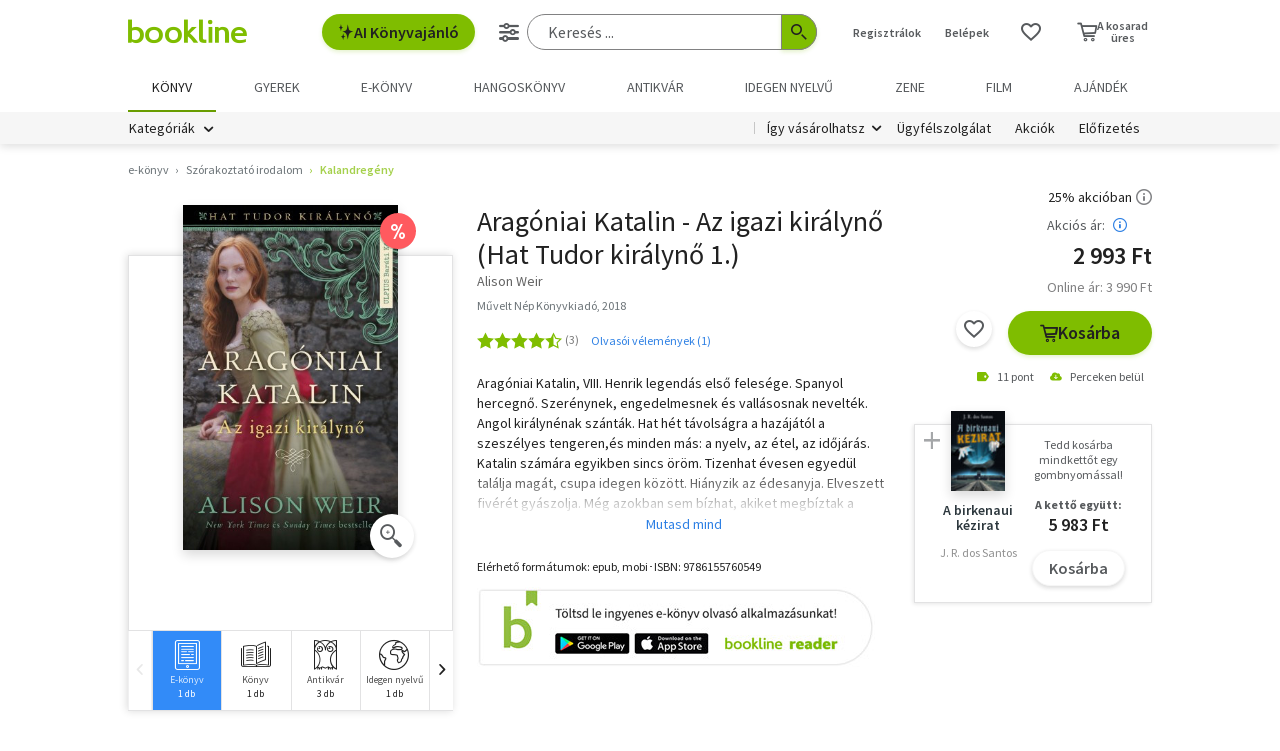

--- FILE ---
content_type: text/html; charset=utf-8
request_url: https://www.google.com/recaptcha/api2/aframe
body_size: -87
content:
<!DOCTYPE HTML><html><head><meta http-equiv="content-type" content="text/html; charset=UTF-8"></head><body><script nonce="Vpsc7ReL911v1HoP7H1dJQ">/** Anti-fraud and anti-abuse applications only. See google.com/recaptcha */ try{var clients={'sodar':'https://pagead2.googlesyndication.com/pagead/sodar?'};window.addEventListener("message",function(a){try{if(a.source===window.parent){var b=JSON.parse(a.data);var c=clients[b['id']];if(c){var d=document.createElement('img');d.src=c+b['params']+'&rc='+(localStorage.getItem("rc::a")?sessionStorage.getItem("rc::b"):"");window.document.body.appendChild(d);sessionStorage.setItem("rc::e",parseInt(sessionStorage.getItem("rc::e")||0)+1);localStorage.setItem("rc::h",'1769650884923');}}}catch(b){}});window.parent.postMessage("_grecaptcha_ready", "*");}catch(b){}</script></body></html>

--- FILE ---
content_type: application/javascript
request_url: https://marvin.bline.hu/assets/d/js/compiled.js?v=1769524358371
body_size: 22450
content:
function goToToplist() {
  const year = document.getElementById('toplistYear').value;
  const month = document.getElementById('toplistMonth').value;
  const url = `/sortlist/toplist!form.action?toplistYear=${year}&toplistMonth=${month}`;
  window.open(url, '_blank');
}

// "Melyik kívánságlistádra teszed?" részben kattint egy kívánságlistára
$(document.body).on("change", "#mywishlist-dropdown .js-productshelf-option", function() {
    let modal = $('#mywishlist-dropdown');
	let shelfId = $(this).data('shelf');
	let url = modal.data('setlist-url') + "&listId=" + shelfId;

	url += "&add=" + (this.checked ? "true" : "false");
    
	ajax(url, this);
});

// Mentés gombra kattint
$(document.body).on("click", "#mywishlist-dropdown .js-productshelf-save", function() {
    let modal = $('#mywishlist-dropdown');
	let shelfName = $('#newwishlist').val();
	let url = modal.data('setlist-url');

	// Ad meg új lista nevet	
	const inputVal = $('#newwishlist').val(); 
  	const hasText = inputVal.length > 0;
	if (hasText) {
		url += "&listName=" + shelfName + "&add=true";
	}
	
	// Consent-et engedélyezi
	let consentIsChecked = $(".js-productshelf-consent-checkbox").is(":checked");
	if (consentIsChecked) {
		url += "&subscribeProductshelfNewsletter=true";
	}

	ajax(url, this);
});

// "Új kívánságlista" gombra kattintás 
$(document.body).on("click", "#mywishlist-dropdown .js-productshelf-newlist-button", function() {
	$('.js-productshelf-newlist-button-container').hide();
	$('.js-productshelf-newlist-input-container').show();
	
	updateAddToShelfModal();
});

// Consent checkbox-ra kattintás
$(document.body).on("click", "#mywishlist-dropdown .js-productshelf-consent-checkbox", function() {
	updateAddToShelfModal();
});

function updateAddToShelfModal() {
	let inputContainerIsVisible = $(".js-productshelf-newlist-input-container").is(":visible");
	let consentIsChecked = $(".js-productshelf-consent-checkbox").is(":checked");

	if (inputContainerIsVisible || consentIsChecked) {
		$('.js-productshelf-save-button-container').show();
	} else {
		$('.js-productshelf-save-button-container').hide();
	}
	
	if (consentIsChecked) {
		$('.js-productshelf-consent-legal').show();
	} else {
		$('.js-productshelf-consent-legal').hide();
	}
}


$(function(){
	$("#failedorder input[type='radio']").change(function() {
		enableComponent("#failedorder-submit-button");
		$("#modifyEmailInputBox").prop('disabled', ($(this).val() != 'modifyEmail'));
	});
});


function regenerateLevel2Options(level1Id) {
    var level2 = $('.js-level2');
        
    level2.find('option').not(':first').remove();
    for (var l1 in levels) {
        var l1o = levels[l1];
        
        if (l1o.id === level1Id) {
            for (var l2 in l1o.children) {
                var l2o = l1o.children[l2];
                level2.append($('<option/>', { value : l2o.id }).text(l2o.name));
            }
            
            break;
        }
    }
}

function regenerateLevelsPlacelist(addTypeFilters) {
    var container = $('.js-level-container');
    var level2 = $('.js-level2');
    var level2Id = level2.val();
    var deliveryMode = container.data('deliveryMode');
    
    var selectedDeliveryMode = container.find('input[type=radio]:checked');
    if (selectedDeliveryMode.length > 0) {
        deliveryMode = selectedDeliveryMode.val();
    }

    var url = container.data('url') + "?deliveryCategory=" + container.data('category') +
        "&deliverySubCategory=" + level2Id +
        "&order=" + container.data('order') +
        "&deliveryMode=" + deliveryMode;
        
    if (addTypeFilters) {
        url +=
            "&typeFoxpost=" + $('#type_foxpost').prop('checked') +
            "&typeShop=" + $('#type_shop').prop('checked') +
            "&typePost=" + $('#type_post').prop('checked');
    }

    ajax(url);
}


$(document.body).on("click", ".js-share", function(e) {
    FB.ui({
        method: 'share',
        href: $(this).data('href')
    }, function(response){});
});


$(document.body).on("change", ".js-visitorstat-container select", function() {
	var array = JSON.parse($(this).find(':selected').attr('data'));
	var container = $(this).closest('.js-visitorstat-container');
	var diagram = container.find('.js-visitorstat-diagram');
	var startHour = container.data('starthour');
	
	for (var i=0; i<array.length; i++) {
		diagram.find('div[data-hour="' + (startHour + i) + '"]').attr('data-visitors', array[i]);
	}
});


$('html').find('#giftcart').change(function() {
   if (this.checked) {
       giftPostCardDesignChanged();
   } 
});

$('html').find('.js-giftcard-design').change(function() {
    giftPostCardDesignChanged();

    $('div.c-custom-postcard__step span.o-form-elem__error').hide();
    
    $('.js-custom-postcard-step-1').removeClass('is-active');
    $('.js-custom-postcard-step-2').addClass('is-active');
    $('.js-custom-postcard-step-2').removeClass('is-inactive');
    $('.js-custom-postcard-preview').removeClass('is-inactive');
});

$('html').find('#giftFirstName').change(function() {
    giftPostCardDesignChanged();
});

$('html').find('#giftcard-message').change(function() {
    updateMessageStates();
});

/*
$('html').find('#giftcard-message').focusout(function() {
   regenerateGiftCardPreview();
});
*/

$('html').find('#giftcard-ready-button').click(function() {
	var that = $(this);
    var messageInput = $('#giftcard-message');
    var scrollToSelector;
    var hasError = false;

    if (!$('.js-want-postcard').prop('checked')) {
        $('.js-want-postcard-error').show();
        scrollToSelector = '#kepeslap-container';
        hasError = true;
    } else {
        $('.js-want-postcard-error').hide();
    }
    
    if (!$("input[name='design']:checked").val()) {
        $('div.c-custom-postcard__step span.o-form-elem__error').show();
        scrollToSelector = '#kepeslap-container';
        hasError = true;
    } else {
        $('div.c-custom-postcard__step span.o-form-elem__error').hide();
    }
    
    if (messageInput.data('error') !== '') {
        popover('#giftcard-ready-button', messageInput.data('error'))
        hasError = true;
    }
    
    if (hasError) {
        if (scrollToSelector) {
            scrollTo(scrollToSelector);
        }
        
        return false;
    }

	$.ajax({
		url: that.data('url'),
		data: $('#cartformNORMAL').serialize(),
		dataType: 'json',
		beforeSend: function() {
			$('body').css('cursor', 'wait'); 
		},
		complete: function() {
			$('body').css('cursor', 'default');
		},
		success: function(data) {
			var button = that.find(':submit');
			processAjaxMessage(data, button);
		},
		error: function(data, textStatus, errorThrown) {
			console.log('error: ' + textStatus + ", " + errorThrown);
		},
		method: 'POST'
	});
    return false;
});

$(document).on('click', '.js-orderbutton', function(e) {
    let button = $(this);
    
    if (button.prop('disabled')) {
		e.preventDefault();
		
    	let message = button.data('message');
    	
    	if (!message) {
    		message = 'A folytatáshoz véglegesítsd a képeslapot a ' + $('#giftcard-ready-button').html() + ' gombbal!';
    	}

        popover('.js-orderbutton', message);
    }
});

function updateMessageStates() {
    var messageInput = $('#giftcard-message');
    
    var isMessageNotEmpty = messageInput.val().trim() !== "";
    var isMessageValid = isMessageNotEmpty && messageInput.data('error') === '';

    if (isMessageNotEmpty && isMessageValid) {
        enableComponent("#giftcard-ready-button");
    } else {
        disableComponent("#giftcard-ready-button");
    }

    if (isMessageNotEmpty && !isMessageValid) {
        $('.js-postcard-message-error').html(messageInput.data('error'));
        $('.js-postcard-message-error').show();
    } else {
        $('.js-postcard-message-error').hide();
    }
}

function giftPostCardDesignChanged() {
    var cb = $('.js-giftcard-design:checked');
    
    // Kép cseréje
    $('.js-giftcard-front').attr('src', cb.data('full'));
    
    // Template cseréje
    var template = cb.data('template');
    
    if (template) {
        var firstName = $('#cartformNORMAL').data('firstname');
        var giftFirstName = $('#giftFirstName').val();
        
        if (firstName !== '') {
            template = template.replace('Jó olvasást kívánok!', 'Jó olvasást kívánok,\n' + firstName);
            template = template.replace('Jó olvasást!', 'Jó olvasást,\n' + firstName);
        }
    
        if (giftFirstName !== '') {
            template = template.replace('Szia!', 'Kedves ' + giftFirstName + '!');
        }
    
        $('#giftcard-message').val(template);
    }
 
    var price = cb.data('price');
    if(price){
        var giftPostcardPriceFree = document.getElementById("giftPostcardPriceFree");
        var giftPostcardPrice = document.getElementById("giftPostcardPrice");
        
        if(price != "free") {
            giftPostcardPriceFree.style.display = "none";
            giftPostcardPrice.style.display = "block";
            
            $('#giftPostcardPrice').text(price+' Ft');
        } else {
            giftPostcardPriceFree.style.display = "block";
            giftPostcardPrice.style.display = "none";
        }
    }

    if (template || $('#the-canvas').val() === "") {
        // PDF előnézet generálása
        regenerateGiftCardPreview();
    }
}

function regenerateGiftCardPreview() {
    var messageInput = $('#giftcard-message');
    var message = messageInput.val();
    var url = '/postcard/giftPostCard!previewBack.action?message=' + encodeURI(message);
	if (message) {
	    var xhr = new XMLHttpRequest();
	    xhr.open('GET', url, true);
	    xhr.responseType = 'arraybuffer';
	    
	    xhr.onload = function(e) {
	      if (this.status == 200) {
	        messageInput.data('error', decodeURIComponent(this.getResponseHeader("pdf-error")).replace( /\+/g, ' ' ));
	        updateMessageStates();
	        
	        var pdfjsLib = window['pdfjs-dist/build/pdf'];
	
	        var loadingTask = pdfjsLib.getDocument({data: this.response});
	        loadingTask.promise.then(function(pdf) {
	          // Fetch the first page
	          var pageNumber = 1;
	          pdf.getPage(pageNumber).then(function(page) {
	            var scale = 1;
	            var viewport = page.getViewport({scale: scale});
	
	            // Render thumbnail and gallery
	            renderPdfTo(page, viewport, 'the-canvas');
	            renderPdfTo(page, viewport, 'the-canvas-gallery');
	          });
	        }, function (reason) {
	          // PDF loading error
	          console.error(reason);
	        });
	      }
	    };
	
	    xhr.send();
	}
}

function renderPdfTo(page, viewport, id) {
    var canvas = document.getElementById(id);
    if (canvas) {
	    var context = canvas.getContext('2d');
	    canvas.height = viewport.height;
	    canvas.width = viewport.width;
	
	    // Render PDF page into canvas context
	    var renderContext = {
	      canvasContext: context,
	      viewport: viewport
	    };
	    var renderTask = page.render(renderContext);
	    renderTask.promise.then(function () {
	      console.log('Page rendered');
	    });
    }
}

function setOrderButtonEnabled(enabled) {
    if (enabled) {
        enableComponent(".js-orderbutton");
    } else {
        disableComponent(".js-orderbutton");
    }
}

$(document).on('input', '#couponInputId', function() {
    let value = $(this).val().trim();
    
    if (value.length > 0) {
		enableComponent('#couponform button[type="submit"]');
    } else {
		disableComponent('#couponform button[type="submit"]');
    }
});

function setCouponText(text) {
	$('#couponform input[name=coupon]').val(text).trigger('input');
}

$("html").on("click", "#c-subscribe #acceptPrivacyPolicy", function() {
	updateFeliratkozomSubmitBtn();
});

$("html").on("click", ".newsletters", function() {
	updateFeliratkozomSubmitBtn();
});

$("html").on("click", "#newsletterBookline", function() {
	updateFeliratkozomSubmitBtn();
	console.log('bookline hírlevél: '+$('#newsletterBookline').is(":checked"));
});

$("html").on("click", "#newsletterAntique", function() {
	updateFeliratkozomSubmitBtn();
	console.log('antikvár hírlevél: '+$('#newsletterAntique').is(":checked"));
});

$("html").on("click", "#newsletterAll", function() {
	
	if(this.checked) {
		$("#newsletterBookline").prop("checked", true);
		$("#newsletterAntique").prop("checked", true);
	} else {
		$("#newsletterBookline").prop("checked", false);
		$("#newsletterAntique").prop("checked", false);
	}
	
	updateFeliratkozomSubmitBtn();
	console.log('összes hírlevél: '+$('#newsletterAll').is(":checked"));
});

function updateFeliratkozomSubmitBtn() {
	let privacyIsOk = $("#c-subscribe #acceptPrivacyPolicy").is(":checked");
	
	if (privacyIsOk && ($('#newsletterAntique').is(":checked") || $('#newsletterBookline').is(":checked")) ) {
		enableComponent("#feliratkozomSubmitBtn");
	} else {
		disableComponent("#feliratkozomSubmitBtn");
	}
}


function reviewReported(id) {
	$('#review-' + id + '-report span').text('Jelentve');
}


$(document).on('change', '#enableForeign', function() {
    if ($(this).is(':checked')) {
        $('#language').prop('disabled', false);
    } else {
        $('#language').prop('disabled', 'disabled');
    }
    
    submitForm(this);
});

function closeAszfChangedModal() {
    closeModal('aszfChangedModal')
}

$('html').on('click', '.js-read-aszf', function (e) {
    ajax('/user/policy.action?policy=ASZF&action=READ');
    return true;
});

$( document ).ready(function() {
	$("input[name='giftcards[0].giftCardId']").inputmask({"mask": "9999999999"});
	$("input[name='giftcards[0].giftCardCode']").inputmask({"mask": "****-****-****-****"});
});

function leftGiftCardId(x, index, event) {
	if (event && event.ctrlKey) {
	    return;
	}
 	
	let gcIdName = x.name;
 	let gcCodeName = gcIdName.replace("giftCardId", "giftCardCode");
 	let gcBalanceName = gcIdName.replace("giftCardId", "balance");
 	let gcAmountName = gcIdName.replace("giftCardId", "amount");
 	
 	let gcIdValue = x.value;
	let gcCodeValue = $("input[name='"+gcCodeName+"']").val();
	
	getGcBalanceResponse(index, gcIdValue, gcCodeValue, gcIdName, gcCodeName, gcBalanceName, gcAmountName);
}

function leftGiftCardCode(x, index, event) {
	if (event && event.ctrlKey) {
	    return;
	}
	
	let gcCodeName = x.name;
 	let gcIdName = gcCodeName.replace("giftCardCode", "giftCardId");
 	let gcBalanceName = gcCodeName.replace("giftCardCode", "balance");
 	let gcAmountName = gcCodeName.replace("giftCardCode", "amount");
 	
 	let gcCodeValue = x.value;
	let gcIdValue = $("input[name='"+gcIdName+"']").val();

	getGcBalanceResponse(index, gcIdValue, gcCodeValue, gcIdName, gcCodeName, gcBalanceName, gcAmountName);
}

function getGcBalanceResponse(index, gcIdValue, gcCodeValue, gcIdName, gcCodeName, gcBalanceName, gcAmountName) {
	if (!isValidGcIdAndCode(gcIdValue, gcCodeValue)) {
		return;
	}
	
 	if (gcCodeValue.length !== 0 && gcIdValue.length !== 0) {
		 $.ajax({
		  url: "/order/paymentMode!gcBalance.action?giftCardId="+gcIdValue+"&giftCardCode="+gcCodeValue,
		  type: "get", 
		  dataType: "json",
		  cache: false,
		  success: function(response) {
		  	if (response['errorMessage']) {
		  		$(".js-giftcardId-"+index).html("");
		  		$(".js-giftcardId-"+index).html(response['errorMessage']);
		  		$(".js-giftcardId-"+index).addClass("is-visible");
		  		$("input[name='"+gcIdName+"']").addClass("is-invalid-input");
		  	} else {
	  			$("input[name='"+gcBalanceName+"']").val(response['balance']);
		  		$("input[name='"+gcAmountName+"']").val(calculateThisGcAmount(Number(response['balanceInt']), Number(response['cartFinalPriceInHuf'])));

				updateGc();
			}
		  },
		  error: function(xhr) {
		    console.log('error: '+xhr);
		  }
		});
 	}
}

function payWithGCChanged() {
	if ($(".js-payWithGc").prop('checked') === false) {
		updateGc();
	}
}

function updateGc() {
	$.ajax({
		method: 'POST',
		dataType: 'json',
		url: '/order/paymentMode!gcUpdate.action',
		data: $(".js-form-paymentmode").serializeArray(),
		success: function(data){processAjaxMessage(data);},
		error: function(data, textStatus, errorThrown){console.log("ERROR:", data, textStatus, errorThrown);}
	});
}

function calculateThisGcAmount(gcBalance, cartFinalPriceInHuf) {
	if (cartFinalPriceInHuf > gcBalance) {
		return gcBalance;
	} else if (cartFinalPriceInHuf === gcBalance || cartFinalPriceInHuf == gcBalance) {
		return 0;
	} else {
		return cartFinalPriceInHuf;
	}
}

$(document).ready(function() {
	if($('#paymentModeError').length) {
  		$('html, body').animate({
  			scrollTop: $('#paymentModeError').offset().top-($('#paymentModeError').offset().top/2)
  		}, 500);
 	}

    $('html').on('click', '.js-add-another-giftcard', function () {
    	if ($('.js-giftcard').length > 0) {
	    	let addGiftCard = $('.js-giftcard').eq(0).clone();
	    	let countJsGiftcard = $('.js-giftcard').length;
	    	
	    	addGiftCard.find('input').each(function(){
	    		this.name = this.name.replace('[0]', '['+countJsGiftcard+']');
	    		this.value = '';
	    		
	    		if(this.getAttribute("onkeyup") === "leftGiftCardId(this, 0, event)") {
	    			this.setAttribute("onkeyup", "leftGiftCardId(this, "+countJsGiftcard+")");
	    		}
	    		
	    		if(this.getAttribute("onkeyup") === "leftGiftCardCode(this, 0, event)") {
	    			this.setAttribute("onkeyup", "leftGiftCardCode(this, "+countJsGiftcard+")");
	    		}
	    	});
	    	
	    	addGiftCard.find('span').each(function() {
	    		if(this.classList.contains("js-giftcardId-0")) {
		    		this.classList.remove("js-giftcardId-0");
		    		this.classList.add("js-giftcardId-"+countJsGiftcard);
	    		}
	    		
	    		if(this.classList.contains("js-giftcardCode-0")) {
		    		this.classList.remove("js-giftcardCode-0");
		    		this.classList.add("js-giftcardCode-"+countJsGiftcard);
	    		}
	    		
	    		if(this.classList.contains("js-giftcardAmount-0")) {
		    		this.classList.remove("js-giftcardAmount-0");
		    		this.classList.add("js-giftcardAmount-"+countJsGiftcard);
	    		}
	    	});

	    	addGiftCard.insertBefore('.js-add-another-giftcard');
    		$("input[name='giftcards["+countJsGiftcard+"].giftCardId']").inputmask({"mask": "9999999999"});
    		$("input[name='giftcards["+countJsGiftcard+"].giftCardCode']").inputmask({"mask": "****-****-****-****"});
    		clearErrors(countJsGiftcard);
    	}
    });

	$('html').on('click', '.js-giftcard__remove', function () {
		if($('.js-giftcard').length != 1) {
			$(this).closest('.js-giftcard').remove();
			var count = $('.js-giftcard').length;
			
			for (var i=0; i <count; i++) {
				$('.js-giftcard-id').get(i).setAttribute('name','giftcards['+i+'].giftCardId');
				$('.js-giftcard-code').get(i).setAttribute('name','giftcards['+i+'].giftCardCode');
				$('.js-giftcard-balance').get(i).setAttribute('name','giftcards['+i+'].balance');
				$('.js-giftcard-amount').get(i).setAttribute('name','giftcards['+i+'].amount');
				
				$('.js-giftcard-id').get(i).setAttribute("onkeyup", "leftGiftCardId(this, "+i+")");
				$('.js-giftcard-code').get(i).setAttribute("onkeyup", "leftGiftCardCode(this, "+i+")");
				
				$('span.js-giftcardId').get(i).setAttribute("class", "o-form__error js-giftcardId-"+i+" js-giftcardId");
				$('span.js-giftcardCode').get(i).setAttribute("class", "o-form__error js-giftcardCode-"+i+" js-giftcardCode");
				$('span.js-giftcardAmount').get(i).setAttribute("class", "o-form__error js-giftcardAmount-"+i+" js-giftcardAmount");
				
				$("input[name='giftcards["+i+"].giftCardId']").inputmask({"mask": "9999999999"});
	    		$("input[name='giftcards["+i+"].giftCardCode']").inputmask({"mask": "****-****-****-****"});
			}
		} else {// ha csak 1 db gc van kint, akk nem törlöm, hanem csak kiürítem a mezőket
			$('input[name="giftcards[0].giftCardId"]').val('');
			$('input[name="giftcards[0].giftCardCode"]').val('');
			$('input[name="giftcards[0].balance"]').val('');
			$('input[name="giftcards[0].amount"]').val('');
			
			clearErrors(0);
		}
		
		updateGc();
	});
});

function isValidGcIdAndCode(idValue, codeValue) {
	if(!idValue.match('^[0-9]{10,10}$')) {
		return false;
	}
	
	if(!codeValue.match('^[a-zA-Z0-9]{4}-[a-zA-Z0-9]{4}-[a-zA-Z0-9]{4}-[a-zA-Z0-9]{4}$')){
		return false;
	}
	
	return true;
}

function clearErrors(countJsGiftcard) {
	$('input[name="giftcards['+countJsGiftcard+'].amount"]').removeClass('is-invalid-input');
	$('input[name="giftcards['+countJsGiftcard+'].giftCardId"]').removeClass('is-invalid-input');
	$('input[name="giftcards['+countJsGiftcard+'].giftCardCode"]').removeClass('is-invalid-input');
	
	$('.js-giftcardId-'+countJsGiftcard).removeClass('is-visible');
	$('.js-giftcardCode-'+countJsGiftcard).removeClass('is-visible');
	$('.js-giftcardAmount-'+countJsGiftcard).removeClass('is-visible');
}


$(document).on('change', "#changeNickNameForm input[name='acceptPrivacyPolicy']", function() {
    nickNameLegalChanged();
});

function nickNameLegalChanged() {
    if ($("#changeNickNameForm input[name='acceptPrivacyPolicy']").is(':checked')){
        enableComponent("#changeNickNameForm .js-submit-changenickname");
    } else {
        disableComponent("#changeNickNameForm .js-submit-changenickname");
    }
}

$(document).ready(function () {
  $('.js-tab-button').on('click', function () {
    const target = $(this).data('tab');

    // Elrejtjük az összes tab tartalmat
    $('.js-tab-content').addClass('is-hidden');

    // Mutatjuk a kiválasztott tabot
    $('.js-tab-content[data-tab="' + target + '"]').removeClass('is-hidden');

    // Gombok stílusát frissítjük
    $('.js-tab-button').removeClass('is-active');
    $(this).addClass('is-active');
  });
});

$(document).on('change', "#changeCategoryMailDataSettingsForm input[name='acceptPrivacyPolicy']", function() {
 	categoryMailDataChanged();
});

function categoryMailDataChanged() {
	let policyAccepted = $("#changeCategoryMailDataSettingsForm input[name='acceptPrivacyPolicy']").is(':checked');
	let categorySelected = $("#changeCategoryMailDataSettingsForm .js-category-tree-checkboxes input").length > 0;
	
	var selectedCatMailFreq = $('#catMailFreqId').find(":selected").val();
	
	if (policyAccepted && (categorySelected || (selectedCatMailFreq !== ''  && typeof selectedCatMailFreq !== 'undefined'))) {
 		enableComponent("#changeCategoryMailDataSettingsForm .js-submit-optional");
 	} else {
 	 	disableComponent("#changeCategoryMailDataSettingsForm .js-submit-optional");
	}
}

function categoryTreeChanged(container, ids) {
	container.empty();
	
	for (var i=0; i<ids.length; i++) {
	    var id = ids[i];
		var node = $('#' + id);
		var tabname = node.attr('tabname');
		var categoryid = node.attr('categoryid');
		
		if (typeof tabname !== typeof undefined && typeof categoryid !== typeof undefined) {
			$('<input>').attr('type', 'hidden').attr('name', 'category').attr('value', tabname + '|' + categoryid).appendTo(container);
		} else {
			console.log('Illegal node, id: ' + id);
		}
	}
}


var embeddedPlayer = null;
var playerParams = null;

var streamPlayer = null;

$(document.body).on("click", ".js-open-player", function( e ) {
	// Régi player bezárása
	if (embeddedPlayer !== null) {
		embeddedPlayer.pause();
		embeddedPlayer.destroy();
		embeddedPlayer = null; 
	}
	
	let oldPlayer = $('#the-player');
	let oldPlayerIsInactive = oldPlayer.hasClass("is-inactive");
	
	if (!oldPlayerIsInactive) {
		oldPlayer.foundation('toggle');
	}

	// Új player indítása
	let playerId = 'stream-player';
	let thePlayer = $('#' + playerId);
	let theButton = $(e.currentTarget);

	let apiUrl = thePlayer.data('apiUrl');
	let isPreview = theButton.data('preview');
	let productId = theButton.data('productId');
	let isSubscription = Boolean(theButton.data('isSubscription'));
	
	// Könyv meghallgatásához authentikálni kell
	let token = null;
	
	// JWT token lekérése
	$.ajax({
        url: '/booklineCommonAjax!streamToken.action',
        method: 'GET',
        async: false
    }).done(function(jwtToken) {
		token = jwtToken;
    }).fail(function(xhr, status) {
        console.log('streamToken error: ' + xhr + ', status: ' + status);
    });
	
	// Termék felrakása az Előfizetések listára
	if (isSubscription) {
		$.ajax({ url: '/product/home!addToSubscriptionShelf.action?pid=' + productId });
	}

	if (streamPlayer !== null) {
		streamPlayer.close();
		streamPlayer = null;
	}
	
	streamPlayer = new StreamPlayer({
		type: isPreview ? "sample" : "full",
		apiUrl: apiUrl,
		productId: productId,
		jwtToken: token,
		playerId: playerId
	});
	
	streamPlayer.generateHtml({
		htmlTemplate: '/assets/stream-player/stream-player.handlebars',
		errorTemplate: '/assets/stream-player/stream-player-error.handlebars',
		closable: true 
	});
	
	$('.stream-player-banner').show();
});

$(document.body).on("click", ".js-open-ehangoskonyv-player", function( e ) {
	// Új player bezárása
	if (streamPlayer != null) {
		streamPlayer.close();
		streamPlayer = null;
	}
	
	let thePlayer = $('#the-player');
	let isInactive = thePlayer.hasClass("is-inactive");
	
	thePlayer.foundation('toggle');
	
	if (isInactive) {
		let theButton = $(e.currentTarget);
	
		playerParams = new PlayerParams(thePlayer, theButton);
		
		if (playerParams.isValidSubscription()) {
			// Termék felrakása az Előfizetések listára
			$.ajax({ url: playerParams.addToShelfUrl() });
			
			// Dummy rendelés azonosító lekérése
			let xhr = new XMLHttpRequest();
			xhr.open('GET', playerParams.createOrderUrl(), false);
			
			xhr.setRequestHeader('accept', 'application/json');
			xhr.send();
		
			if (xhr.status === 200) {
			    let response = JSON.parse(xhr.responseText);
			    let id = response.id;
			    
			    playerParams.setOrderId(id);
			} else {
			    console.error('A kérés sikertelen volt. HTTP státuszkód: ' + xhr.status);
			}
		}
		
		const createIdentityObject = (playerParams) => {
			const time = new Date().getTime();	// nem a time api-t használja, ebből gond lesz
			const productId = playerParams.partnerId;
			const shopId = playerParams.shopId;
			const orderId = playerParams.orderIdValue();
		
			return {
				productId,
				shopId,
				orderId,	
		    	time,
		      	check: md5("shop=" + shopId + "|order=" + orderId + "|audiobook=" + productId + "|time=" + time + playerParams.shopSecret)
		  	};
		};
		
		const dummyProductDetails = {
			title: playerParams.title,
			authorName: playerParams.authorName,
			imageUrl: playerParams.imageUrl,
		};
		
		const rootNode = document.querySelector('#player-1');
		
		// Korábbi player leállítása
		if (embeddedPlayer !== null) {
			embeddedPlayer.pause();
			embeddedPlayer.destroy();
			embeddedPlayer = null; 
		}
		
		generateHtml('/assets/html/embedded-player.html')
			.then((generatedHtml) => {
				embeddedPlayer = new EmbeddedPlayer(rootNode, {
				    apiBaseUrl: playerParams.apiUrl(),
				    streamBaseUrl: playerParams.streamUrl,
				    iconPath: '/assets/img/player/icons.svg',
				    identityObject: createIdentityObject(playerParams),
				    refreshIdentityObject: () => Promise.resolve(createIdentityObject(playerParams)),
				    rootHTMLTemplate: generatedHtml,
				});
				
				let isPreview = playerParams.isPreview();
		
				// Kezdő pozíció beállítása
				let mediaId = null;
				let initialTime = null;

				// Pozíció beolvasása
				if (!isPreview) {
					$.ajax({
						url: playerParams.positionUrl(),
						type: 'GET',
						headers: {
							'Content-Type': 'application/json; charset="utf-8"',
							'X-API-Key': playerParams.apiKey()
						},
						async: false, // Set to false to make the request synchronous
						success: function(response) {
							if (response) {
      							console.log('Position: ' + JSON.stringify(response));

      							mediaId = response.itemId;
      							initialTime = response.seconds;
    						}
  						},
  						error: function(error) {
						    console.error('Hiba történt:', error);
						}
					});
				}
		
				embeddedPlayer.initPlayer({
					productId: playerParams.partnerId,
					productDetails: dummyProductDetails,
					isPreview: isPreview,
					usePositionSaving: !playerParams.isSubscription,
					mediaId: mediaId,
					initialTime: initialTime
				});
				
				// Pozíció és hallgatási statisztikák gyűjtése nem belehallgatás esetén
				if (!isPreview) {
					rootNode.addEventListener('listeningStatisticLog', listeningStatisticLogHandler);
				}
				
				$('.player-banner').show();
		  	})
			.catch((error) => {
		    	console.log('Hiba történt:', error);
			});
		
	} else {
		closePlayer();
	}
});

$(document.body).on("click", ".c-player__close", function( e ) {
	closePlayer();
});

function closePlayer() {
    const rootNode = document.querySelector('#player-1');

    if (embeddedPlayer !== null) {
		embeddedPlayer.pause();
		embeddedPlayer.destroy();
		embeddedPlayer = null;
	}
	
    // Töröljük az eseménykezelőt bezáráskor is
	rootNode.removeEventListener('listeningStatisticLog', listeningStatisticLogHandler);
	
	$('.player-banner').hide();
}

function listeningStatisticLogHandler(event) {
	let isPreview = playerParams.isPreview();
	
   	const postData = {
		preview: isPreview,
		audioBookId: playerParams.productId,
		shopId: playerParams.shopId,
		userId: playerParams.userId,
		playlistItemId: event.detail.playlistItemId,
		playlistItemName: embeddedPlayer.store.currentMediaItem.tags.song !== "undefined" ? embeddedPlayer.store.currentMediaItem.tags.song : "",
		playlistItemPosInSec: Math.floor(event.detail.currentTime),
		listeningStatisticsInSec: isPreview ? null : Math.round(event.detail.seconds),
		epochInMs: null,
		reason: playerParams.isSubscription ? 3 : 1
	};
	
	statisticSending(postData);
}

function statisticSending(postData) {
	console.log('Store statistics: position: ' + postData.playlistItemPosInSec + ", listening: " + postData.listeningStatisticsInSec);
	
	fetch(playerParams.statisticUrl, {
	  method: 'POST',
	  body: JSON.stringify(postData),
	  headers: {
	   	'Content-Type': 'application/json; charset="utf-8"',
	    'X-API-Key': playerParams.apiKey()
	  }
	}) .then(response => {
	    if (!response.ok) {
	      throw new Error('Hiba történt a kérés során');
	    }
	    return response.text();
  	}).then(() => {
		$('.js-open-player').data('position-sec', postData.playlistItemPosInSec);
	}).catch(error => {
	    // Hiba kezelése
	    console.error('Hiba történt:', error);
	});
}

function generateHtml(sourceUrl) {
 	return new Promise((resolve, reject) => {		
		const xhr = new XMLHttpRequest();
		
		xhr.onreadystatechange = () => {
		  if (xhr.readyState === 4 && xhr.status === 200) {
		    const template = xhr.responseText;
		    const compiledTemplate = Handlebars.compile(template);
		    const finalHtml = compiledTemplate();

        	resolve(finalHtml);
		  } 
		};
		xhr.open('GET', sourceUrl, false);
		xhr.send();	
	});			
}

if (typeof window.PlayerParams === 'undefined') {
	window.PlayerParams = class {
		constructor(thePlayer, theButton) {
			this.shopId = thePlayer.data('ekonyvShopId');
			this.shopSecret = thePlayer.data('ekonyvShopSecret');
			this.userId = thePlayer.data('userid');
			this.orderId = theButton.data('orderId');
			this.productId = theButton.data('productId');
			this.partnerId = theButton.data('partnerId');
			this.isSubscription = Boolean(theButton.data('isSubscription'));
			this.apiBaseUrl = thePlayer.data('ekonyvApiUrl');
			this.streamUrl = thePlayer.data('ekonyvStreamUrl');
			this.createOrderBaseUrl = thePlayer.data('ekonyvCreateorderUrl');
			this.statisticUrl = thePlayer.data('ekonyvStatisticUrl');
			this.title = theButton.data('title');
			this.authorName = theButton.data('author');
			this.imageUrl = theButton.data('image');
		}
	
		isValidSubscription() {
			return this.isSubscription && notEmpty(this.userId);
		}
		
		isPreview() {
			return !this.isSubscription && this.orderId === '';
		}
		
		orderIdValue() {
			return this.isPreview() ? '0' : this.orderId;
		}
		
		setOrderId(orderId) {
			this.orderId = orderId;
		}
	
		apiUrl() {
			return this.apiBaseUrl + '/api/v2.0';
		}
		
		createOrderUrl() {
			return this.createOrderBaseUrl + '/' + this.shopId + '/audiobook/' + this.partnerId;
		}
		
		positionUrl() {
			return this.statisticUrl + '/position/' + this.productId + '?shopId=' + this.shopId + '&userId=' + this.userId;
		}
		
		addToShelfUrl() {
			return '/product/home!addToSubscriptionShelf.action?pid=' + this.productId;
		}
		
		apiKey() {
			return '37106707-64b8-4aed-93bb-27b4fd9aba8f';
		}
	}
}

function onChangeAvatar(a, id) {
    $('#avatarId').val(id);
    $('#changeAvatarSettingsForm .c-avatar-select__avatar').removeClass('is-selected');
    $(a).addClass('is-selected');
}

$(document).ready(function( ){	
	$(".js-registrationEmailAddr").change(function() {
		let email = $(".js-registrationEmailAddr").val();	
			
		$.ajax({ 	
		    type: 'GET', 	
		    url: '/user/registration!nonRegSubscriptions.action?email='+email, 	
		    data: { get_param: 'value' }, 	
		    dataType: 'json',	
		    success: function (data) {
				let newsletters = { 'Bookline': 'subscribeBooklineNewsletter', 'ANTIQUE': 'subscribeAntiqueNewsletter' };

				$.each(newsletters, function(key, value) {
					$('input[name="' + value + '"]').prop("checked", false);
				});
				
				$.each(data, function(index, value) {
					let name = newsletters[value];
					
					if (name) {
						$('input[name="' + name + '"]').prop("checked", true);
					}
				});
		    }	
		});	
	})
});	

function refreshGcStates() {
	let amountText = $('#giftcardValueByUser').val().replace(/\D/g,'');// csak szamok
	let amount = parseInt(amountText);
	$('#giftcardValueByUser').val(amountText);
	
	let min = $('#wrapper').data('minPrice');
	let max = $('#wrapper').data('maxPrice');
	max = max.replace(/\D/g,'');
	
	if (!$("#giftcardValueByUser").value && amount > min && amount < max) {
		removeSelectedDefaultAmount();
	}
	
	let valid = true;
	
	// Ha van beírva összeg
	if (amount) {
		removeSelectedDefaultAmount();
		
		// De nem valid
		if (amount < min) {
			$(".gc-amount-description").text("A minimum feltölthető összeg "+$('#wrapper').data('minPrice')+" Ft");
			valid = false;
		} else if (amount > max) {
			$(".gc-amount-description").text("A maximum feltölthető összeg "+$('#wrapper').data('maxPrice')+" Ft");
			valid = false;
		} else {
			$(".gc-amount-description").text("");
		}
	} else {
		// Ha nincs kiválasztva default összeg
		if (!hasSelectedDefaultAmount()) {
			valid = false;
		}

		$(".gc-amount-description").text("A minimum feltölthető összeg "+$('#wrapper').data('minPrice')+" Ft");
	}
	
	// Csak ennyit lehet kosárba tenni
	let piece = $("input[name='giftCardQuantity']").val().replace(/\D/g,'');// csak szamok
	if (piece < 1 || piece > 100) {
		valid = false;
	}

	if (valid) {
		enableAddToCart();
	} else {
		disableAddToCart();
	}
}

function refreshVgcStates() {
	let amountText = $('#vgiftcardValueByUser').val().replace(/\D/g,'');// csak szamok
	let amount = parseInt(amountText);
	$('#vgiftcardValueByUser').val(amountText);
	
	let min = $('#wrapper').data('minPrice');
	let max = $('#wrapper').data('maxPrice');
	max = max.replace(/\D/g,'');
	
	if (!$("#vgiftcardValueByUser").value && amount > min && amount < max) {
		removeSelectedDefaultAmountVgc();
	}
	
	let valid = true;
	
	// Ha van beírva összeg
	if (amount) {
		removeSelectedDefaultAmountVgc();
		
		// De nem valid
		if (amount < min) {
			$(".gc-amount-description").text("A minimum feltölthető összeg "+$('#wrapper').data('minPrice')+" Ft");
			valid = false;
		} else if (amount > max) {
			$(".gc-amount-description").text("A maximum feltölthető összeg "+$('#wrapper').data('maxPrice')+" Ft");
			valid = false;
		} else {
			$(".gc-amount-description").text("");
		}
	} else {
		// Ha nincs kiválasztva default összeg
		if (!hasSelectedDefaultAmountVgc()) {
			valid = false;
		}

		$(".gc-amount-description").text("A minimum feltölthető összeg "+$('#wrapper').data('minPrice')+" Ft");
	}
	
	// Csak ennyit lehet kosárba tenni
	let piece = $("input[name='giftCardQuantity']").val().replace(/\D/g,'');// csak szamok
	if (piece < 1 || piece > 100) {
		valid = false;
	}

	if (valid) {
		enableAddToCartVgc();
	} else {
		disableAddToCartVgc();
	}
}

function setValueByUser() {
	refreshGcStates();
}

function setValueByUserVgc() {
	refreshVgcStates();
}

function removeSelectedDefaultAmount() {
	let valuesCount = $(".js-gc-radio-default-value").length;
	 
	for (let i=0; i <valuesCount; i++) {
		if($("#giftcardDefaultValue"+i).prop('checked')) {
			$("#giftcardDefaultValue"+i).removeAttr("checked");
			$("#giftcardDefaultValue"+i).prop('checked', false);
		}
	}
}

function removeSelectedDefaultAmountVgc() {
	let valuesCount = $(".js-gc-radio-default-value").length;
	 
	for (let i=0; i <valuesCount; i++) {
		if($("#vgiftcardDefaultValue"+i).prop('checked')) {
			$("#vgiftcardDefaultValue"+i).removeAttr("checked");
			$("#vgiftcardDefaultValue"+i).prop('checked', false);
		}
	}
}

function selectDefaultAmount() {
	$('#giftcardValueByUser').val("");
	refreshGcStates();
}

function selectDefaultAmountVgc() {
	$('#vgiftcardValueByUser').val("");
	refreshVgcStates();
}

function hasSelectedDefaultAmount() {
	 let valuesCount = $(".js-gc-radio-default-value").length;
	 
	 for (let i=0; i <valuesCount; i++) {
		if($("#giftcardDefaultValue"+i).prop('checked')) {
			return true;
		}
	 }
	 return false;
}

function hasSelectedDefaultAmountVgc() {
	 let valuesCount = $(".js-gc-radio-default-value").length;
	 
	 for (let i=0; i <valuesCount; i++) {
		if($("#vgiftcardDefaultValue"+i).prop('checked')) {
			return true;
		}
	 }
	 return false;
}

function enableAddToCart() {
	enableComponent("#gcToCart");
}

function enableAddToCartVgc() {
	enableComponent("#vgcToCart");
}

function disableAddToCart() {
	disableComponent("#gcToCart");
}

function disableAddToCartVgc() {
	disableComponent("#vgcToCart");
}

function selectDelivery(selectedDeliveryString) {
	$("#selected-product-delivery-value").html(selectedDeliveryString);
}

$(document).ready(function() {
	$("input[name='giftCardQuantity']").on('keyup', function() {
		let piece = $("input[name='giftCardQuantity']").val().replace(/\D/g,'');// csak szamok
		
		if(piece === ""){
			disableAddToCart();
		}
		
		if(piece > 100){
			piece = 100;
			$("input[name='giftCardQuantity']").val(piece);
		} else if(piece.length >= 1 && piece < 1){
			piece = 1;
			$("input[name='giftCardQuantity']").val(piece);
		}
		
		refreshGcStates();
	});
});

function hasPriceByUser() {
	let amount = $('#giftcardValueByUser').val().replace(/\D/g,'');// csak szamok
	removeSelectedDefaultAmount();
	
	let min = $('#wrapper').data('minPrice');
	let max = $('#wrapper').data('maxPrice');
	max = max.replace(/\D/g,'');
	
	return amount !== "" && parseInt(amount) > parseInt(min) && parseInt(amount) < parseInt(max);
}

function hasPriceByUserVgc() {
	let amount = $('#vgiftcardValueByUser').val().replace(/\D/g,'');// csak szamok
	removeSelectedDefaultAmountVgc();
	
	let min = $('#wrapper').data('minPrice');
	let max = $('#wrapper').data('maxPrice');
	max = max.replace(/\D/g,'');
	
	return amount !== "" && parseInt(amount) > parseInt(min) && parseInt(amount) < parseInt(max);
}

function selectGiftCardTab() {
	$(".js-nonVirtualGc").val("true");
	$('.js-giftcard-type').val(true);
	refreshGcStates();
}

function selectVirtualGiftCardTab() {
	$(".js-nonVirtualGc").val("false");
	$('.js-giftcard-type').val(false);
	refreshVgcStates();
}



function reviewLiked(id) {
	if (!$('#review-' + id + '-like').hasClass('is-checked')) {
		$('#review-' + id + '-like').addClass('is-checked');
		$('#review-' + id + '-like span').text(parseInt($('#review-' + id + '-like span').text()) + 1);
	}
	
	if ($('#review-' + id + '-dislike').hasClass('is-checked')) {
		$('#review-' + id + '-dislike').removeClass('is-checked');
		$('#review-' + id + '-dislike span').text(parseInt($('#review-' + id + '-dislike span').text()) - 1);
	}
}


$(document).ready(function () {
    
    // kívánságlista tabra kattint
    $(document).on('click', '#wishlistTab', function (e) {
    	e.preventDefault();
    	$('#wishlistTab').addClass('is-active');
    	$('#giftTab').removeClass('is-active');
    	
    	$('#kivansaglistaim-content').addClass('is-active');
        $('#ajandekozas-content').removeClass('is-active');
        
        $('.wishlistTab-gift').text('Ajándékozás');
	});
	
	// ajándékozás tabra kattint
	$(document).on('click', '#giftTab', function (e) {
	    e.preventDefault();
	    
	    $('#giftTab').addClass('is-active');
	    $('#wishlistTab').removeClass('is-active');
	    
	    $('#kivansaglistaim-content').removeClass('is-active');
        $('#ajandekozas-content').addClass('is-active');
        
        $('.wishlistTab-gift').text('Mások kívánságlistái');
	});
  	
  	// checkbox változás a feliratkozásra 
 	$(document).on('change', '#wishist-sale', function () {
        if (this.checked) {
            $('#wishlist-subscription-container').removeClass('is-hidden');
        } else {
            $('#wishlist-subscription-container').addClass('is-hidden');
        }
    });
    
    // Mégsem gomb kattintás 
    $(document).on('click', '#cancel-button', function () {
        $('#wishist-sale').prop('checked', false);
        $('#wishlist-subscription-container').addClass('is-hidden');
    });
     
    // createorrename résznél kiválaszt egy sharetype-ot
    $(document).on('click', '#wishlist-select-div .js-createrename-sharetype', function(event) {
        event.preventDefault();
        var selected = $(this).data('value'); 
        var selectedText = $(this).text();
        
        // is-selected osztály kezelése
        $('.js-createrename-sharetype').removeClass('is-selected'); // mindről leveszi
        $(this).addClass('is-selected'); // erre az elemre rakja
        
        $('#sharetype-createrename-dropdown').removeClass('is-open');
        
        // Frissítjük a button szövegét 
        var $button = $('#selected-shelf-btn-createrename');
    
        // Kicseréljük a button szövegét, de megőrizzük a dropdown ikont
        $button.contents().filter(function() {
            return this.nodeType === 3; 
        }).remove(); 
    
        // új szöveg megadása
        $button.prepend(document.createTextNode(selectedText + " "));
        
        // frissítjük a leírásokat és blokkokat
        updateWishlistVisibility(selected);
    });

    // új kívánságlista létrehozása
    $(document).on('click', '#btn-uj-lista', function () {
        $('#lista-header-div').addClass('is-hidden');
        $('#uj-lista-div').removeClass('is-hidden');

        $('#modify-title').text('Új kívánságlista létrehozása');
        $('input[name="editType"]').val('new');
        $('input[name="listId"]').val('');
        $('#listName').val('').removeClass('is-hidden').attr('required', true).attr('aria-required', 'true');
        $('#listNameLabel').removeClass('is-hidden');
        
        const selected = $('.js-createrename-sharetype.is-selected').first().data('value');
        updateWishlistVisibility(selected);
    });
    
    // uj lista vagy átnevezés cancel btn
    $(document).on('click', '#createOrRenameCancel', function () {
        $('#uj-lista-div').addClass('is-hidden');
        $('#lista-header-div').removeClass('is-hidden');
        
        $('#listName').val('');
        $('input[name="acceptPrivacyPolicyForPublicWishlist"]').prop('checked', false).attr('aria-checked', 'false');
        $('input[name="acceptPublicWishlist"]').prop('checked', false).attr('aria-checked', 'false');
    });
    
    //átnevezés
    $(document).on('click', '#btn-rename', function () {
        $('#lista-header-div').addClass('is-hidden');
        $('#uj-lista-div').removeClass('is-hidden');
        
        $('#listName').val('').removeClass('is-hidden').attr('required', true).attr('aria-required', 'true');
        $('#listNameLabel').removeClass('is-hidden');
        
        $('#wishlist-select-div').addClass('is-hidden');
        
        $('#public-wishlist-1').addClass('is-hidden');
        $('#public-wishlist-2').addClass('is-hidden');
        $('#public-wishlist-3').addClass('is-hidden');
        
        $('#link-wishlist-description').addClass('is-hidden');
        $('#public-wishlist-description').addClass('is-hidden');
        $('#private-wishlist-description').addClass('is-hidden');
        
        $('#modify-title').text('Kívánságlista átnevezése');
        $('input[name="editType"]').val('edit');
        
        var originalValue = $('input[name="listId"]').data('orig');
        $('input[name="listId"]').val(originalValue);
        
        var buttonText = $('#selected-shelf-btn').clone().children().remove().end().text().trim();
        $('#listName').val(buttonText);
        
        // sharepyte kiolvasása és megadása a form-ban lévő listának hogy átnevezésnél ne változzon meg
        const shareType = $('#selectedShareTypeBtn').attr('data-orig-sharetype');
        
        // Először levesszük az is-selected osztályt az összes js-createrename-sharetype elemről
        $('.js-createrename-sharetype').removeClass('is-selected');
        
        // Aztán megkeressük azt az elemet, amelynek data-value-ja megegyezik a shareType változóval és rárakjuk az is-selected osztályt
        // így tutira nem változik a láthatóság amikor átnevezés történik
        $('.js-createrename-sharetype').filter(function() {
            return $(this).attr('data-value') === shareType;
        }).addClass('is-selected');
                
        
        //átnevezésnél mindig elérhető a mentés gomb:
        const $submitButton = $('.js-submit-wishlist-btn');
        $submitButton.removeAttr('aria-disabled');
        $submitButton.removeAttr('disabled');
    });
    
     //beállítások
    $(document).on('click', '#btn-settings', function () {
        $('#lista-header-div').addClass('is-hidden');
        $('#uj-lista-div').removeClass('is-hidden');
        
        var listName = $('input[name="listNameForShow"]').data('orig');
        
        $('#listName').val(listName).addClass('is-hidden') .removeAttr('required').removeAttr('aria-required');
        
        $('#listNameLabel').addClass('is-hidden');
        
        $('input[name="editType"]').val('edit');
        var originalValue = $('input[name="listId"]').data('orig');
        $('input[name="listId"]').val(originalValue);
        
        
        $('#modify-title').text(listName+' kívánságlista beállítás');
        
        // select megadása START ==========
        // Kiolvassuk a data-orig-sharetype értéket a kivánságlista-option-dropdown gombból
        var origShareType = $('[data-toggle="kivansaglista-option-dropdown"]').data('orig-sharetype');
        
        // Először töröljük az összes is-selectedet a linkekről
        $('.js-createrename-sharetype').removeClass('is-selected');
        
        // Kijelöljük azt az a elemet, amelyiknek a data-value-ja megegyezik az origShareType-tal, és beállítjuk neki az is-selected-et
        var $selectedLink = $('.js-createrename-sharetype[data-value="' + origShareType + '"]').addClass('is-selected');
        
        // Frissítjük a gomb szövegét a kiválasztott link szövegével, megőrizve az ikont
        var selectedText = $selectedLink.text().trim();
        var $button = $('#selected-shelf-btn-createrename');
        
        // Először töröljük a gombban a szöveges node-okat (nem az ikon span-t)
        $button.contents().filter(function() {
            return this.nodeType === 3; // csak szöveges node
        }).remove();
        
        // Beillesztjük az új szöveget az ikon elé
        $button.prepend(document.createTextNode(selectedText + " "));
        // select megadása END ========== 
        
        const selected = $('.js-createrename-sharetype.is-selected').first().data('value');
        updateWishlistVisibility(selected);
    });
    
    // sharetype-ot választ a fogaskerekes lenyílóból
    $(document).on('click', '.settings-shareType', function(e) {
        e.preventDefault();
        var selectedValue = $(this).data('value');
        var selectedDesc = $(this).data('desc');
        
        $('#lista-header-div').addClass('is-hidden');
        $('#uj-lista-div').removeClass('is-hidden');
        var listName = $('input[name="listNameForShow"]').data('orig');
        
        $('#listName').val(listName).addClass('is-hidden') .removeAttr('required').removeAttr('aria-required');
        
        $('#listNameLabel').addClass('is-hidden');
        
        $('#modify-title').text('Új kívánságlista létrehozása');
        $('input[name="editType"]').val('edit');
         var originalValue = $('input[name="listId"]').data('orig');
        $('input[name="listId"]').val(originalValue);
        
        $('#modify-title').text(listName+' kívánságlista beállítás');
        
        // Állítsuk be a <select> megfelelő értékét
        var $button = $('#selected-shelf-btn-createrename');
    
        // Kicseréljük a button szövegét, de megőrizzük a dropdown ikont
        $button.contents().filter(function() {
            // Kiválasztjuk a szöveges node-okat (nem az elemeket, mint span)
            return this.nodeType === 3; 
        }).remove(); // először eltávolítjuk a régi szöveget
    
        // Most beszúrjuk az új szöveget az ikon elé
        $button.prepend(document.createTextNode(selectedDesc + " "));
    
        // Frissítjük a .js-select-dropdown__selected megjelenített szöveget is (opcionális)
        var selectedText = $(this).text().trim();
        $('.js-select-dropdown__selected').text(selectedText);
    
        $('.js-createrename-sharetype').removeClass('is-selected');
        $('.js-createrename-sharetype[data-value="' + selectedValue + '"]').addClass('is-selected');
    
        const selected = $('.js-createrename-sharetype.is-selected').first().data('value');
        updateWishlistVisibility(selected);
    });
    
    // hozzászólásokhoz görgetés
    $(document).on('click', '.js-comments-size', function (e) {
        e.preventDefault();
    
        const target = $('.js-comments-div');
    
        if (target.length) {
            const targetTop = target.offset().top;
            const windowHeight = $(window).height();
            const targetHeight = target.outerHeight();
            const scrollTo = targetTop - (windowHeight / 2) + (targetHeight / 2);
    
            $('html, body').animate({
                scrollTop: scrollTo
            }, 500);
        }
    });
    
    // Mielőtt a form elküldődik, létrehozzuk/beállítjuk az inputot
    $(document).on('click', '.js-submit-wishlist-btn', function(event) {
        var selectedValue = $('#wishlist-select-div .js-createrename-sharetype.is-selected').data('value');
    
        if (selectedValue !== undefined) {
            var $form = $(this).closest('form');
    
            // Ha már létezik, frissítjük az értékét, különben létrehozzuk
            var $hiddenInput = $form.find('input[name="shareType"]');
            if ($hiddenInput.length === 0) {
                $hiddenInput = $('<input>', {
                    type: 'hidden',
                    name: 'shareType'
                });
                $form.append($hiddenInput);
            }
            $hiddenInput.val(selectedValue);
        } 
    });
  
    //metódus amiben figyeljük hogy a Mentés gomb aktív lehet-e
    function updateSubmitButtonState() {
        const $submitButton = $('.js-submit-wishlist-btn');
        const $pw1 = $('#public-wishlist-1');
        const $pw3 = $('#public-wishlist-3'); 
        const $checkbox1 = $('#acceptPrivacyPolicyForPublicWishlist');
        const $checkbox3 = $('#acceptPublicWishlist');
    
        const isVisible1 = !$pw1.hasClass('is-hidden');
        const isVisible3 = !$pw3.hasClass('is-hidden');
        
        if (isVisible1 && isVisible3) {
            const checked1 = $('[name="acceptPrivacyPolicyForPublicWishlist"]:checked').length > 0;
            const checked3 = $('[name="acceptPublicWishlist"]:checked').length > 0;
            
            if (checked1 && checked3) {
                $submitButton.removeAttr('disabled').removeAttr('aria-disabled');
            } else {
                $submitButton.attr('disabled', 'disabled').attr('aria-disabled', 'true');
            }
        }
    }

    // figyeljünk a checkboxok változására
    $(document).on('change', 'input[name="acceptPrivacyPolicyForPublicWishlist"], input[name="acceptPublicWishlist"]', updateSubmitButtonState);

    function updateWishlistVisibility(selected) {
        $('#private-wishlist-description, #link-wishlist-description, #public-wishlist-description').addClass('is-hidden');
        $('#public-wishlist-1, #public-wishlist-2, #public-wishlist-3').addClass('is-hidden');
        $('#wishlist-select-div').removeClass('is-hidden');
        
        const $submitButton = $('.js-submit-wishlist-btn');
       
        if (selected === 'PRIVATE') {
            $('#private-wishlist-description').removeClass('is-hidden');
            
            // Mentés gomb engedélyezése
            $submitButton.removeAttr('aria-disabled');
            $submitButton.removeAttr('disabled');
        } else if (selected === 'LINK') {
            $('#link-wishlist-description').removeClass('is-hidden');
            $('#public-wishlist-1').removeClass('is-hidden');
            $('#public-wishlist-3').removeClass('is-hidden');
            
            updateSubmitButtonState();
        } else if (selected === 'PUBLIC') {
            $('#public-wishlist-description').removeClass('is-hidden');
            $('#public-wishlist-1').removeClass('is-hidden');
            $('#public-wishlist-2').removeClass('is-hidden');
            $('#public-wishlist-3').removeClass('is-hidden');
            
            updateSubmitButtonState();
        }
    }
    
    // ha már volt form küldés ami miatt megjelenne a listName inputnál az error és a userv újra elkezd írni
    // láthatatlanná tesszük az error üzenetet
    $(document).on('input', '#listName', function () {
      const $errorSpan = $('span[name="listName-error"]');
      if ($errorSpan.hasClass('is-visible')) {
        $errorSpan.removeClass('is-visible');
      }
    });
});


function addGiftCard(x, event) {
 	var gcIdValue = $("input[name='giftCardId']").val();
	var gcCodeValue = $("input[name='giftCardCode']").val();
	
	if(!isValidGcIdAndCode(gcIdValue, gcCodeValue)) {
		return;
	}
	
 	if(gcCodeValue.length !== 0 && gcIdValue.length !== 0) {
		 $.ajax({
		  url: "/order/viewGiftcards!checkcard.action?giftCardId="+gcIdValue+"&giftCardCode="+gcCodeValue,
		  type: "get", 
		  dataType: "json",
		  cache: false,
		  success: processAjaxMessage,
		  error: function(xhr) {
		    console.log('error: '+xhr);
		  }
		});
 	}
}

function isValidGcIdAndCode(idValue, codeValue) {
	if(!idValue.match('^[0-9]{10,10}$')) {
		return false;
	}
	
	if(!codeValue.match('^[a-zA-Z0-9]{4}-[a-zA-Z0-9]{4}-[a-zA-Z0-9]{4}-[a-zA-Z0-9]{4}$')){
		return false;
	}
	
	return true;
}

$("body").on("click", ".js-gift-all-virtual", function() {
	let numbers = "";
	
	$('#vasarolt .js-giftcard-select:checked').each(function() {
		let number = $(this).data("number");
		
		if (numbers.length > 0) {
			numbers += "|";
		}
		
		numbers += number;
	});

	let href = $(this).data("href") + "?giftCardNumber=" + numbers;
	ajax(href, this);	
});

$("body").on("click", ".js-download-all-gift", function() {
	let numbers = "";
	
	let form = $(this).closest('.js-profile-giftcard-form');
	
	form.find('.js-giftcard-select:checked').each(function() {
		let number = $(this).data("number");
		
		if (numbers.length > 0) {
			numbers += "|";
		}
		
		numbers += number;
	});

	let href = $(this).data("href") + "?giftCardNumber=" + numbers;
	window.open(href, '_blank');
	
	$(form, '.js-giftcard-select:checked').prop("checked", false);
	
	$(form, '.js-profile-giftcard-selected').hide();
	$(form, '.js-profile-giftcard-downloaded').show();
});

$( window ).on( "load", function() {
	$("input[name='giftCardCode']").inputmask({"mask": "****-****-****-****"});
});

$(document).on('change', "#changeOptionalDataSettingsForm input[name='acceptPrivacyPolicy']", function() {
 	optionalDataChanged();
});

function optionalDataChanged() {
	if ($("#changeOptionalDataSettingsForm input[name='acceptPrivacyPolicy']").is(':checked')){
 		enableComponent("#changeOptionalDataSettingsForm .js-submit-optional");
 	} else {
 	 	disableComponent("#changeOptionalDataSettingsForm .js-submit-optional");
	}
}



function closeSubscriptionModal() {
    closeModal('mywishlist-dropdown-subscription')
}

$('#consent-write').on('change', 'input[type="checkbox"]', function() {
	if ($(this).is(':checked')) {
		$(".js-content-write-changed-show").show();
		enableComponent(".js-content-write-changed-enable");
	} else {
		$(".js-content-write-changed-show").hide();
		disableComponent(".js-content-write-changed-enable");
	}
});


$(document).on('change', "#changePublicProfileSettingsForm input[name='acceptPrivacyPolicyForPublicProfile']", function() {
 	publicProfileChanged();
});

$(document).on('change', "#changePublicProfileSettingsForm input[name='publicProfile']", function() {
	let element = document.querySelector('.acceptPublicProfile');
	if(!$("#changePublicProfileSettingsForm input[name='publicProfile']").is(':checked')) {
		element.classList.add('is-hidden');
	} else {
		element.classList.remove('is-hidden');
	}
	publicProfileChanged();
});

$(document).on('change', "#changePublicProfileSettingsForm input[name='acceptPublicProfile']", function() {
 	publicProfileChanged();
});

function publicProfileChanged() {
	let spanElement = document.querySelector('.test-publicprofile-info-text');
	let element = document.querySelector('.acceptPublicProfile');
	
	if ($("#changePublicProfileSettingsForm input[name='acceptPrivacyPolicyForPublicProfile']").is(':checked') 
		&& (element.classList.contains('is-hidden') || $("#changePublicProfileSettingsForm input[name='acceptPublicProfile']").is(':checked'))){
 		enableComponent("#changePublicProfileSettingsForm .js-submit-public-profile");
 		
	    if (spanElement) {
	        spanElement.classList.remove('u-text-gray');
	        spanElement.classList.add('u-text-green');
	        
	        let iconElement = document.querySelector('.test-public-profile-icon-optional');
			
            if (iconElement) {
                let imgElement = document.createElement('img');
                imgElement.src = '/assets/img/optional-data/checked.svg';
                imgElement.className = 'test-public-profile-checked';
                imgElement.alt = '';

                iconElement.parentNode.replaceChild(imgElement, iconElement);
            }
	        
	    }
 	} else {
 	 	disableComponent("#changePublicProfileSettingsForm .js-submit-public-profile");
 	 	
	    if (spanElement) {
	        spanElement.classList.remove('u-text-green');
	        spanElement.classList.add('u-text-gray');
	        
	        let imgElement = document.querySelector('.test-public-profile-checked');

            if (imgElement) {
                let iconElement = document.createElement('i');
                iconElement.className = 'icon-ic-info u-padding-left-2 u-font-size-12 test-public-profile-icon-optional';

                imgElement.parentNode.replaceChild(iconElement, imgElement);
            }
	    }
	}
}

// feltöltött file nevének kiírása - ha több fájl van akkor pedig x fájl kiválasztva szöveg
function initFeedbackFile() {
  const input = document.getElementById('sendFeedbackFile');
  if (!input) return;

  const label = document.getElementById('sendFeedbackFileLabel');
  const fileNameSpan = label.querySelector('#fileUploadSpan');

  input.addEventListener('change', function () {
    let fileName = '';
    if (this.files && this.files.length > 1) {
      fileName = (this.getAttribute('data-multiple-caption') || '')
        .replace('{count}', this.files.length);
    } else if (this.files && this.files.length === 1) {
      fileName = this.files[0].name;
    } else {
      fileName = 'Fájl kiválasztása';
    }
    fileNameSpan.textContent = fileName;
  });

  // Firefox bug
  input.addEventListener('focus', () => input.classList.add('has-focus'));
  input.addEventListener('blur', () => input.classList.remove('has-focus'));
}

// fileupload span-hez enter és space az a11y miatt
function initFileUploadTrigger() {
  const fileSpan = document.getElementById("fileUploadSpan");
  const fileInput = document.getElementById("sendFeedbackFile");

  if (!fileSpan || !fileInput) return;

  // Enter / Space
  fileSpan.addEventListener("keydown", function(e) {
    if (e.key === "Enter" || e.key === " " || e.keyCode === 13 || e.keyCode === 32) {
      console.log("trigger keydown");
      e.preventDefault();
      fileInput.click();
    }
  });
}




function exists(v) {
	return v !== null && typeof v !== typeof undefined;
}
	
function notEmpty(s) {
	return s !== null && typeof s === 'string' && s.length !== 0;
}

function processAjaxMessage(data, target) {
	let handlers = {
		'render': function(command) {
		    // Nyitott tooltip-ek bezárása
		    $('.tooltip[data-is-active="true"]').hide();
		    
			if (!command.selector) {
				let newDoc = document.open("text/html", "replace");
				newDoc.write(command.content);
				newDoc.close();
			} else if (command.replace == 'true') {
				let contentReplace = $(command.content);
				$(command.selector).replaceWith(contentReplace);
				initContainer($(command.selector));
			} else if (command.append == 'true') {
				let contentAppend = $(command.content);
				$(command.selector).append(contentAppend);
				initContainer(contentAppend);
			} else {
				$(command.selector).html(command.content);				
				initContainer($(command.selector));
			}
		},
			
		'jump': function(command) {
			if (command.place == 'top') {
				window.scroll(0,0);
			} else {
				scrollToIdOrName(command.place);
			}
		},
			
		'show': function(command) {
			$('#' + command.id).show();
		},
			
		'hide': function(command) {
			if (command.type=='ID') $('#' + command.id).hide();
			else if (command.type=='CLASS') $('.' + command.id).hide();
			else $('#' + command.id).hide();
		},
		
		'setvalue': function(command) {
			$('*[name=' + command.name + ']').val(command.value);
		},

		'setprop': function(command) {
			$('*[name=' + command.name + ']').prop(command.key, command.value);
		},

		'setcss': function(command) {
			$('#' + command.id).css(command);
		},

		'setdisabled': function(command) {
			if (command.value == 'true') {
				$('*[name=' + command.name + ']').prop('disabled', true);
			} else {
				$('*[name=' + command.name + ']').prop('disabled', false);
			}
		},

		'eval': function(command) {
			eval(command.script);
		},
		
		'redirect': function(command) {
			if (window.location.href == command.url) {
				window.location.reload();
			} else {
				window.location.assign(command.url);
			}
		},
		
		'popover': function(command) {
			popover(target, command.message);
		}
	};

	if (data !== null) {
		for (var i=0; i<data.commands.length; i++) {
			var command = data.commands[i];
			var handler = handlers[command.command];
			if (!handler) {
				return;
			}
			
			handler(command);
		}
	}
}

function categoryTreeChanged(container, ids) {
	container.empty();
	
	for (var i=0; i<ids.length; i++) {
	    var id = ids[i];
		var node = $('#' + id);
		var tabname = node.attr('tabname');
		var categoryid = node.attr('categoryid');
		
		if (typeof tabname !== typeof undefined && typeof categoryid !== typeof undefined) {
			$('<input>').attr('type', 'hidden').attr('name', 'category').attr('value', tabname + '|' + categoryid).appendTo(container);
		} else {
			console.log('Illegal node, id: ' + id);
		}
	}
}

$(document).on('lazyshow', '.js-lazyload', function(e) {
	initContainer($(this));
	e.stopPropagation();
});

$(document).on('lazyload', '.js-lazyload-custom', function(e) {
	var that = $(this);

	e.stopPropagation();
		
	if (that.data('submitted') === true) {
	    // Nothing to do
	} else {
		that.data('submitted', true);

		var optionsJson = that.data('options');
	
		if (typeof optionsJson === 'undefined') {
			optionsJson = {};
		}

		var href = that.data('href');
		if (typeof href === 'undefined') {
			href = that.attr('href');
		}

		$.ajax({
			url : href,
			data : optionsJson,
			dataType : 'json',
			method: 'POST',
			complete : function() {
				that.data('submitted', false);
			},
			success : function(data) {
				processAjaxMessage(data, this);
			},
		});
	}
});

$(document).on("click", ".js-stop-propagation", function(e) {
  e.stopPropagation()
})

function initContainer(container) {
	if (typeof container.bookline === 'function') {
		container.bookline();
	}

	initSliders(container);

	// A teljes oldalra csináljuk, ne csak a konténerre, mert ha modal-ban van, akkor előbb az fut le és kikerül a konténerből a tartalom és nem töltődne be, #199233
	$(".js-lazyload").not(".is-lazy-recliner-set").each(function() {
		$(this).addClass("is-lazy-recliner-set");
		
		$(this).recliner('.js-lazyload', {
			attrib: "data-src", // selector for attribute containing the media src
			throttle: 100,      // millisecond interval at which to process events
			threshold: 1000,     // scroll distance from element before its loaded
			printable: true,    // be printer friendly and show all elements on document print
			live: false          // auto bind lazy loading to ajax loaded elements
		});
	});

	$('.js-category-tree', container).each(function () {
		$(this).bind("select_node.jstree", function (e, d) {
		    categoryTreeChanged($(this).closest('form').find('.js-category-tree-checkboxes'), d.selected);
		});	

		$(this).bind("deselect_node.jstree", function (e, d) {
		    categoryTreeChanged($(this).closest('form').find('.js-category-tree-checkboxes'), d.selected);
		});	
		
		$(this).jstree({
			  "plugins": ["themes", "json_data", "checkbox"],
			  'core': {
			    'data': {
			      'url': function (node) {
			        if (node.id === '#') {
			          return "/category/viewCategory.action?showAllTabs=true";
			        } else {
			            var attr = $(node).attr('li_attr');
			            var categoryId = attr.categoryId;
			            var treeName = attr.treeName;
			            var tabName = attr.tabName;

			            return "/category/viewCategory!execute.action?categoryId=" + categoryId + "&treeName=" + treeName + "&tabName=" + tabName;
			        }
			      },
			      'data': function (node) {
			        return {'id': node.id};
			      }
			    },
			    "themes": {
			      "dots": false,
			      "icons": false
			    },
			  },
			  "checkbox": {
			    'three_state': false
			  }
		});
	});
	
	checkCollapsibleHeight();
	resizeTextareas(container);
	
	$(".js-giftcard-code").inputmask({"mask": "****-****-****-****"});
}

function callcallback(that) {
	var a = that.data('callback');
	if (typeof a === "undefined") {
	} else if (a.constructor === Array) {
	    var f = a.shift();
	    if (typeof(window[f]) === 'function') {
	        window[f].apply(that, a);
	    }
	} else if (a.constructor === String) {
	    if (typeof(window[a]) === 'function') {
	        window[a].apply(that);
	    }
	}
}
function skinFix () {
/*
  this function defined in bokolnie.js, this empty version is a quickfix to ovverride it
  */
}

$(document.body).on("submit", "form", function( e ) {
	if (e.target.method.toUpperCase() === 'POST' && $(e.target).find('input[type="hidden"][name="secure_token"]').length == 0) {
		console.log('Generate input for secure_token');
		
		$('<input>').attr({
		    type: 'hidden',
		    name: 'secure_token',
		    value: secure_token_value
		}).appendTo($(e.target));
	}
});

$(document.body).on("click", "a.js-ajax, button.js-ajax", function(e) {
	let that = $(this);

	if (that.data('submitted') === true) {
	    // Nothing to do
	} else {
		that.data('submitted', true);
		let optionsJson = that.data('options');
		
		if (typeof optionsJson === 'undefined') {
			optionsJson = {};				
		}

		optionsJson.secure_token = secure_token_value;

		let href = that.data('href');
		if (typeof href === 'undefined') {
			href = that.attr('href');
		}

		$.ajax({
			url : href,
			data : optionsJson,
			dataType : 'json',
			method: 'POST',
			beforeSend : function(xhr) {
				$('body').css('cursor', 'wait');
			},
			complete : function() {
				$('body').css('cursor', 'default');
				that.data('submitted', false);
				
				if (that.data('keepurl') === true) {
					window.history.pushState('', '', window.history.pushState('', '', that.attr('href')));
				}

				if (that.data('scrollto')) {
					scrollTo(that.data('scrollto'));
				}
			},
			success : function(data) {
				processAjaxMessage(data, e.currentTarget);
				if (data.ok) {
                    callcallback(that);

					if ($(e.target).hasClass('js-close')) {
						$(e.target).trigger('close.zf.trigger');
					}
				}
			},
		});
	}

	e.preventDefault();
});

$(document.body).on("submit", "form.js-ajax", function(e) {
	let that = $(this);

	if (that.data('submitted') === true) {
		e.preventDefault();
	} else {
		that.data('submitted', true);
		
		let ajaxOptions = {
			url: that.attr('action'),
			dataType: 'json',
			beforeSend: function() {
				$('body').css('cursor', 'wait'); 
			},
			complete: function() {
				$('body').css('cursor', 'default');
				that.data('submitted', false);
			},
			success: function(data) {
				let button = that.find(':submit');
				processAjaxMessage(data, button);
				
				if (data.ok) {
					callcallback(that);

					if ($(e.target).hasClass('js-close')) {
						$(e.target).trigger('close.zf.trigger');
					}
				}
			},
			error: function(data, textStatus, errorThrown) {
				console.log('error: ' + textStatus + ", " + errorThrown);
			},
			method: 'POST'
		};
		
		// Check if the form contains any file input with a selected file
		let hasFile = that.find('input[type="file"]').toArray().some(input => {
		  return input.files && input.files.length > 0;
		});
		
		if (hasFile) {
			let formData = new FormData(that[0]);
		    ajaxOptions.data = formData;
		    ajaxOptions.processData = false;
		    ajaxOptions.contentType = false;
		} else {
			let serializedData = that.serialize();

			if (exists(e.originalEvent) && exists(e.originalEvent.submitter)) {
				console.log('submitter: ' + e.originalEvent.submitter);
				let name = e.originalEvent.submitter.name;
				let value = e.originalEvent.submitter.value;
				
				if (exists(name) && exists(value)) {
					serializedData += "&" + name + "=" + value;
				}
			}
			
			ajaxOptions.data = serializedData;
		}
		
		$.ajax(ajaxOptions);
	}		
	return false;
});

$(document.body).on('submit', 'form:not(.js-ajax)', function(e) {
	var that = $(this);
    var target = e.target || e.srcElement;
    
	if (that.data('submitted') === true && target.target != '_blank') {
		e.preventDefault();
	} else {
		that.data('submitted', true);
	}
});

$(document.body).on("change", ".js-autosubmit", function(e) {
    submitForm(this);
});

$(document.body).on('show.zf.dropdown', '.c-category-dropdown', function (e) {
	window.hj=window.hj||function(){(hj.q=hj.q||[]).push(arguments)};
	//hotjar video-hoz:
	hj('trigger', 'category_dropdown_open');
});

$(document).ready(function() {
	initContainer(document.body);
});

function ajax(urlParam, target, onsuccess) {
	console.log('Ajax: ' + urlParam);
	
	$.ajax({
		url: urlParam,
		beforeSend: function() {
			$('body').css('cursor', 'wait'); 
		},
		complete: function() {
			$('body').css('cursor', 'default');
		},
		success: function(data) {
			processAjaxMessage(data, target);
			if (data.ok && onsuccess) {
				onsuccess();	
			}
		},
		error: function(data, textStatus, errorThrown) {
			console.log('error: ' + textStatus + ", " + errorThrown);
		},
		method: 'POST'
	});
}

function ajaxLoad(urlParam, onsuccess) {
	$.ajax({
		url: urlParam,
		beforeSend: function() {
			$('body').css('cursor', 'wait'); 
		},
		complete: function() {
			$('body').css('cursor', 'default');
		},
		success: function(data) {
			onsuccess(data);
		},
		error: function(data, textStatus, errorThrown) {
			console.log('error: ' + textStatus + ", " + errorThrown);
		},
		method: 'GET'
	});
}

function submitForm(input) {
	var form = $(input).closest('form');
	if (form.find("input[name='autosubmit']").length > 0) {
	    form.find("input[name='autosubmit']").val("true");
	} else {
	    form.append($('<input>', {
        'name': 'autosubmit',
        'value': 'true',
        'type': 'hidden'
        }));
	}
	form.trigger('submit');
}

function popover(target, text) {
	new Bookline.Popover($(target), {'text' : text, 'hideDelay' : 5000});
}

function openModal(id) {
	$('#' + id).bookline('open');
}

function closeModal(id) {
	$('#' + id).bookline('close');
}

function supports_html5_storage() {
	  try {
	    return 'localStorage' in window && window.localStorage !== null;
	  } catch (e) {
	    return false;
	  }
}

function acceptPolicy() {
	$.cookie("cookie.policy.accepted", "true", { expires : 365*5});
	$('#accept-cookies').slideUp();
	if (supports_html5_storage()) {
		localStorage.setItem("cookie.policy.accepted", true);
	}
}

function isPolicyAccepted() {
	if (supports_html5_storage()) {
		if (localStorage.getItem("cookie.policy.accepted") !== null) {
			return true;
		}
	}
}

// Google Tag Manager használja
function parseHref(element) {
    var params = {};
    var href = element.attr('href').substr(element.attr('href').indexOf('?') + 1);
    var queries = href.split("&");

    for (var i = 0; i < queries.length; i++) {
        var temp = queries[i].split('=');
        params[temp[0]] = temp[1];
    }
    return params;
}

function reloadPageIfBack() {
	if (window.performance) {
	     var navEntries = window.performance.getEntriesByType('navigation');
	     if (navEntries.length > 0 && navEntries[0].type === 'back_forward') {
	          console.log('As per API lv2, this page is load from back/forward');
	          location.reload(true);
	          return true;
	     } else if (window.performance.navigation && window.performance.navigation.type == window.performance.navigation.TYPE_BACK_FORWARD) {
	          console.log('As per API lv1, this page is load from back/forward');
	          location.reload(true);
	          return true;
	     } else {
	          console.log('This is normal page load');
	     }
	} else {
	     console.log("Unfortunately, your browser doesn't support this API");
	}
	
	return false;
}

function removejq(selector){
    $(typeof selector === "undefined" ? this : selector).remove();
}

function hide(selector) {
    $(typeof selector === "undefined" ? this : selector).hide(400);
}

Array.prototype.remove = function() {
    var what, a = arguments, L = a.length, ax;
    while (L && this.length) {
        what = a[--L];
        while ((ax = this.indexOf(what)) !== -1) {
            this.splice(ax, 1);
        }
    }
    return this;
};

function setFieldValid(field) {
    var input;
    
    if (typeof field == 'string' || field instanceof String) {
        input = $("input[name=" + field + "]");
    } else {
        input = field;
    }

    input.removeClass('is-invalid-input');
    input.siblings('.o-form__error').removeClass('is-visible');
}

function setFieldInvalid(field, message) {
    var input;
    
    if (typeof field == 'string' || field instanceof String) {
        input = $("input[name=" + field + "]");
    } else {
        input = field;
    }
    
    input.addClass('is-invalid-input');
    var error = input.siblings('.o-form__error');
    error.addClass('is-visible');
    
    if (message) {
        error.html(message);
    }
}

function setFieldValue(field, value, autoSubmit=false) {
    var input;
    
    if (typeof field == 'string' || field instanceof String) {
        input = $("input[name=" + field + "]");
    } else {
        input = field;
    }

    input.val(value);
    
    if (autoSubmit) {
        submitForm(input);
    }
}

function setFieldValidValue(field, value, autoSubmit=false) {
    setFieldValue(field, value, autoSubmit);
    
    setFieldValid(field);
}

function validateZip(zipFieldName, cityFieldName, countryFieldName, autoSubmit=false) {
    var zipInput = $("input[name=" + zipFieldName + "]");
    var zip = zipInput.val();

    var cityInput = $("input[name=" + cityFieldName + "]");
    var city = cityInput.val();
    
    var countryId = $("select[name=" + countryFieldName + "]").val();
    
    if (zip) {
    	$.ajax({
            url: '/booklineCommonAjax!validateZip.action?zip='+zip+'&city='+city+'&countryId='+countryId,
            success: function(data) {
            	if (data.validRelation) {
            	    setFieldValid(zipInput);

				    if (city) {
            	        setFieldValid(cityInput);
				    }
				    
				    if (autoSubmit) {
				        submitForm(zipInput);
				    }
    		 	} else {
    		 		// $(warningDiv).show();
                    if (data.recommendedCities.length > 0) {
                        var singleOption = data.recommendedCities.length == 1;
                        var message;
                        
                        if (singleOption) {
                            message = 'A megadott város és irányítószám nem egyezik, javasolt város a megadott irányítószámhoz: ' + data.recommendedCities[0];
                        } else {
                            message = 'A megadott város és irányítószám nem egyezik, javasolt városok a megadott irányítószámhoz: ';
                            
                            for (var i=0; i<data.recommendedCities.length; i++) {
                                if (i > 0) message += ', ';
                                var city = data.recommendedCities[i];
                                
//                                message += '<a href="javascript:setFieldValidValue(\'' + cityFieldName + '\', \'' + city + '\'); closeFoundationModal(\'validateZip\'); ">' + city + '</a>';
                                message += '<a class="js-close-modal" href="javascript:setFieldValidValue(\'' + cityFieldName + '\', \'' + city + '\', ' + autoSubmit + '); ">' + city + '</a>';
                            }
                        }

                        if (city) {
            		 		new Bookline.SimpleConfirm({
            		 		    "id":"validateZip",
            		 		    "title":"Figyelmeztetés",
            		 		    "content": message,
            		 		    "falseButton": "Mégsem",
            		 		    "trueButton": "Igen",
            		 		    "trueCallback": singleOption ? function() {
            		 		        setFieldValidValue(cityFieldName, data.recommendedCities[0], autoSubmit);
            		 		    } : null,
            		 		    "falseCallback": function() {
            		 		        setFieldInvalid(zipInput, 'Város és irányítószám nem egyezik');
            		 		    }
            		 		});
                        } else {
    		 		        setFieldValidValue(cityFieldName, data.recommendedCities[0], autoSubmit);
                        }
                    } else {
        		 		new Bookline.SimpleConfirm({
        		 		    "title":"Figyelmeztetés",
        		 		    "content": "A megadott irányítószám és város nem egyezik. Mit tegyünk az irányítószámmal?",
        		 		    "falseButton":"Megtartom",
        		 		    "trueButton":"Törlöm",
        		 		    "trueCallback": function() {
    						    zipInput.val('');
        		 		    },
        		 		    "falseCallback": function() {
	        				    if (autoSubmit) {
            				        submitForm(zipInput);
			            	    }
        		 		    }
        		 		});
                    }
    		 	}
            }, 
            error: function() {
                alert('Hiba lépett fel!');
            }
        });
	}
}

function validateCity(zipFieldName, cityFieldName, countryFieldName, autoSubmit=false) {
    var zipInput = $("input[name=" + zipFieldName + "]");
    var zip = zipInput.val();

    var cityInput = $("input[name=" + cityFieldName + "]");
    var city = cityInput.val();
    
    var countryId = $("select[name=" + countryFieldName + "]").val();
    
    if (city) {
    	$.ajax({
            url: '/booklineCommonAjax!validateCity.action?zip='+zip+'&city='+city+'&countryId='+countryId,
            success: function(data) {
            	if (data.validRelation) {
            	    setFieldValid(cityInput);
				    
				    if (zip) {
                	    setFieldValid(zipInput);
				    }
				    if (autoSubmit) {
            		    submitForm(zipInput);
			        }
    		 	} else {
    		 		// $(warningDiv).show();
                    if (data.recommendedZips.length > 0) {
                        var singleOption = data.recommendedZips.length == 1;
                        var message;

                        if (singleOption) {
                            message = 'A megadott város és irányítószám nem egyezik, javasolt irányítószám a megadott városhoz: ' + data.recommendedZips[0];
                        } else {
                            message = 'A megadott város és irányítószám nem egyezik, javasolt irányítószámok a megadott városhoz:<br> ';
                            
                            for (var i=0; i<data.recommendedZips.length; i++) {
                                if (i > 0) message += ', ';
                                var zip = data.recommendedZips[i];
                                
//                                message += '<a href="javascript:setFieldValidValue(\'' + zipFieldName + '\', \'' + zip + '\'); closeFoundationModal(\'validateCity\'); ">' + zip + '</a>';
                                message += '<a class="js-close-modal" href="javascript:setFieldValidValue(\'' + zipFieldName + '\', \'' + zip + '\', ' + autoSubmit + '); ">' + zip + '</a>';
                            }
                        }
                            
                        if (zip) {
            		 		new Bookline.SimpleConfirm({
            		 		    "id":"validateCity",
            		 		    "title":"Figyelmeztetés",
            		 		    "content": message,
            		 		    "falseButton": "Mégsem",
            		 		    "trueButton": "Igen",
            		 		    "trueCallback": singleOption ? function() {
            		 		        setFieldValidValue(zipFieldName, data.recommendedZips[0], autoSubmit);
            		 		    } : null,
            		 		    "falseCallback": function() {
            		 		        setFieldInvalid(cityInput, 'Város és irányítószám nem egyezik');
            		 		    }
            		 		});
                        } else {
    		 		        setFieldValidValue(zipFieldName, data.recommendedZips[0], autoSubmit);
                        }
                    } else {
        		 		new Bookline.SimpleConfirm({
        		 		    "title":"Figyelmeztetés",
        		 		    "content": "A megadott irányítószám és város nem egyezik. Mit tegyünk a várossal?",
        		 		    "falseButton":"Megtartom",
        		 		    "trueButton":"Törlöm",
        		 		    "trueCallback": function() {
    						    cityInput.val('');
        		 		    },
        		 		    "falseCallback": function() {}
        		 		});
                    }
    		 	}
            }, 
            error: function() {
                alert('Hiba lépett fel!');
            }
        });
	}
}

function validateVatNumber(evt, countryFieldName) {
	var countryVal = $("select[name='" + countryFieldName + "'] option:selected").val();

	if (countryVal === '26') {
		validateHuVatNumber(evt);
	}
}

function validateHuVatNumber(evt) {
	var billVatNumber = evt.target.value.replace(/\D/g,'');// csak szamok
	
	if(billVatNumber.length > 9) {
		var first8 = billVatNumber.substring(0,8);
      	var nine = billVatNumber.substring(8,9);
      	var tenAndEleven = billVatNumber.substring(9,11);
		var result = first8+'-'+nine+'-'+tenAndEleven;
		evt.target.value = result;
	} else {
		evt.target.value = evt.target.value.replace(/\D/g,'');
	}
}

function enableComponent(selector) {
	let component = $(selector);
	
	component.attr("aria-disabled", "false");
	component.removeAttr("disabled");
}

function disableComponent(selector) {
	let component = $(selector);
	
	component.attr("aria-disabled", "true");
	component.attr("disabled", "disabled");
}

// BooklineCommonAjaxAction.remoteLogMessage()-on valo logolashoz;
function remoteLog(remoteLogMessage) {
	console.log('remoteLogMessage: ', remoteLogMessage);
	$.ajax({
		url: '/booklineCommonAjax!remoteLog.action?remoteLogName=JavaScript&remoteLogMessage=' + encodeURIComponent(remoteLogMessage),
	});
}

$('html').on('click', '.js-read-privacy-policy', function () {
    ajax('/user/policy.action?policy=PRIVACY_POLICY&action=READ');
    return true;
});


function deliveryModeChanged(input) {
    // Szállítási költség frissítése
    $('#js-delivery-cost').html(input.data('deliveryCost'));

    // Telefonszám ellenőrzés
    $('.js-checkphonenumber input').prop('disabled', true); // tiltjuk mindet, csak egy lehet aktív mert különben a form nem lesz ok

    // Törzsvásárlói ponttal fizetés frissítése
    var loyaltyEnabled = input.data('loyaltyEnabled') === true;
    var paywithloyalty = $('.js-paywithloyalty');

    if (loyaltyEnabled) {
        paywithloyalty.show();
        paywithloyalty.find('.loyaltypoints').html(input.data('loyaltyPoints'));
    } else {
        paywithloyalty.hide();
    }
    
    // A "Tovább" gomb engedélyezése, mert már van kiválasztva deliveryMode
    if (input.length > 0) {
	    enableComponent('#submitButton');
	}
}

function triggerDeliveryModeChanged() {
    deliveryModeChanged($('.js-delivery-mode-input:checked'));
}

$('html').on('change', '.js-delivery-mode-input', function (e) {
	// Ha a map meg van nyitva, és így elérhető a centerOnMapByDeliveryModeId function, ...
	// ...akkor navigáljunk arra a markerre
	if (typeof centerOnMapByDeliveryModeId === 'function') {
		centerOnMapByDeliveryModeId(Number($(this).attr("data-id")));
	}
});

function closePrivacyPolicyChangedModal() {
    closeModal('privacyPolicyChangedModal')
}

$('html').on('click', '.js-privacy-policy-close-modal', function (e) {
    ajax('/user/policy.action?policy=PRIVACY_POLICY&action=CLOSE');
    var $modal = $(this).parents('.o-modal');
    $modal.foundation('close');
});


function shelfToggleShare(url, type) {
	console.log(type);
	$.ajax({'method':'POST','dataType':'json', 'url':url, 'data': {'shareType':type}, 'success':processAjaxMessage});
}

function shelfToggleNotify(url) {
	$.ajax({'method':'POST','dataType':'json', 'url':url,'success':processAjaxMessage});
}

function productshelfSetLabels(e, o, url, htmlId) {
    var length = $(o).closest('form').find('input:checked').length;
    
    if (length === 0) {
        var r = confirm("Biztosan törlöd az elemet mindenhonnan?");
        
        if (r === false) {
            $(o).prop('checked', true);
            return false;
        }
    }
    
	$.ajax({'method':'POST','dataType':'json', 'url':url, 'success': function() {
    	if (length === 0) {
    	    $('#' + htmlId).remove();
    	}
	}});
}

$(document).on('change', "#wishlist-form input[name='acceptPrivacyPolicyForPublicWishlist']", function() {
 	changedPublicWishlist();
});

$(document).on('change', "#wishlist-form input[name='acceptPublicWishlist']", function() {
 	changedPublicWishlist();
});

$(document).on('change', '#wishlist-visibility-select', function(event) {
    var selectedValue = $(this).val();
    var specialCheckbox = $("input[name='acceptPublicWishlist']");
    var specialCheckboxId = specialCheckbox.attr('id');
    var specialLabel = $("label[for='" + specialCheckboxId + "']");

    if (selectedValue === 'PRIVATE') {
        specialCheckbox.addClass('is-hidden');
        if (specialLabel.length) {
            specialLabel.addClass('is-hidden');
        }
    } else {
        specialCheckbox.removeClass('is-hidden');
        if (specialLabel.length) {
            specialLabel.removeClass('is-hidden');
        }
    }
});

function areAllCheckboxesChecked() {
	var divElement = document.getElementById('checkboxes-public-wishlist');
    var checkboxes = divElement.querySelectorAll('input[type="checkbox"]');
    
   for (var i = 0; i < checkboxes.length; i++) {
    	var checkbox = checkboxes[i];
        if (!checkbox.classList.contains('is-hidden') && !checkbox.disabled) {
            if (!checkbox.checked) {
                return false;
            }
        }
    }
    return true; 
}

function changedPublicWishlist() {
	var spanElement = document.querySelector('.test-publicwhistlist-info-text');
	var allChecked = areAllCheckboxesChecked();
	
	if (allChecked){
 		enableComponent("#wishlist-form .js-submit-optional-public-whislist");
 		
	    if (spanElement) {
	        spanElement.classList.remove('u-text-gray');
	        spanElement.classList.add('u-text-green');
	        
	        var iconElement = document.querySelector('.test-public-profile-icon');

            if (iconElement) {
                var imgElement = document.createElement('img');
                imgElement.src = '/assets/img/optional-data/checked.svg';
                imgElement.className = 'test-public-profile-checked';
                imgElement.alt = '';

                iconElement.parentNode.replaceChild(imgElement, iconElement);
            }
	    }
 	} else {
 	 	disableComponent("#wishlist-form .js-submit-optional-public-whislist");
 	 	
	    if (spanElement) {
	        spanElement.classList.remove('u-text-green');
	        spanElement.classList.add('u-text-gray');
	        
	        var imgElement = document.querySelector('.test-public-profile-checked');

            if (imgElement) {
                var iconElement = document.createElement('i');
                iconElement.className = 'icon-ic-info u-padding-left-2 u-font-size-12 test-public-profile-icon';

                imgElement.parentNode.replaceChild(iconElement, imgElement);
            }
	    }
	}
}

$(document).on('click', '.js-edit-input-for-checkboxes', function(event) {
    var targetElement = $('#checkboxes-public-wishlist');
    if (targetElement.hasClass('is-hidden')) {
        targetElement.removeClass('is-hidden');
    } else {
        targetElement.addClass('is-hidden');
    }
});

$(document).on('click', '.js-new-wishlist', function(event) {
    var targetElement = $('#checkboxes-public-wishlist');
    if (targetElement.hasClass('is-hidden')) {
        targetElement.removeClass('is-hidden');
    } 
});




function fadeOut(selector, duration) {
    $(selector).fadeOut(duration);
}

// SearcBox által meghívva
function regeneratePlacelistForPlace(geometry, searchText) {
    if (!geometry || !geometry.location) {
        return;
    }
		  
    if (searchText !== null && searchText !== '' && typeof ga === "function") {
	    ga('send', {   hitType: 'event',   eventCategory: 'ecommerce',   eventAction: 'checkout_maps_search_term',   eventLabel: searchText }); 
    }

    var container = $('.js-map-container');
    container.data('lat', geometry.location.lat());
    container.data('lng', geometry.location.lng());

    $('.c-map-toggler').removeClass('is-opened');
    $('#subCategoryChooser').removeClass("is-inactive");

	regeneratePlacelist();
}

function regeneratePlacelist() {
    let container = $('.js-map-container');
    let url = container.data('url') + "&deliverySubCategory=" + container.data('subcategory') + "&lat=" + container.data('lat') + "&lng=" + container.data('lng') + "&length=" + container.data('length') + "&order=" + container.data('order') + "&deliveryMode=" + container.data('deliveryMode')  + "&filterPPPRelay=" + container.data('filter_ppp_relay')  + "&filterPPPOmv=" + container.data('filter_ppp_omv') + "&filterPPPMol=" + container.data('filter_ppp_mol') + "&filterPPPPlayersroom=" + container.data('filter_ppp_playersroom') + "&filterPPPCoop=" + container.data('filter_ppp_coop') + "&filterPPPOther=" + container.data('filter_ppp_other') + "&filterPostaPosta=" + container.data('filter_posta_posta') + "&filterPostaCsomata=" + container.data('filter_posta_csomata') + "&filterPostaMol=" + container.data('filter_posta_mol') + "&filterPostaCoop=" + container.data('filter_posta_coop') + "&filterFoxpostFoxpost=" + container.data('filter_foxpost_foxpost') + "&filterFoxpostZbox=" + container.data('filter_foxpost_zbox') + "&filterFoxpostZpont=" + container.data('filter_foxpost_zpont');
    ajax(url);
}

async function regeneratePlacelistForAddress(addresses, caller) {
    if (addresses.length === 0) return;

    let address = addresses.shift();
    console.log("Search place for " + address);

    try {        
        const request = {
            textQuery: address,
            fields: ["id", "location"],
			region: 'hu'
        };

		remoteLog("PlacesAPI: " + caller + ".regeneratePlacelistForAddress.searchByText - input: " + address);

        const { places } = await google.maps.places.Place.searchByText(request);

        if (!places || places.length === 0) {
            console.log("Nincs találat a Places API-val.");
            regeneratePlacelistForAddress(addresses, "noPlaces");
            return;
        }

        let place = places[0]; 

        if (place.location) {
            $(".js-map-search").val(address);
            regeneratePlacelistForPlace(place, null);
        } else {
            console.log("Nem sikerült koordinátákat találni.");
            regeneratePlacelistForAddress(addresses, "noDetails");
        }
    } catch (error) {
        console.error(
            "Hiba a hely keresése vagy adatainak lekérése közben:",
            error
        );
        regeneratePlacelistForAddress(addresses, "error");
    }
}


function changeRootCategory(select, categoryLevel2) {
	var select2 = $('select[name="categoryLevel2"]');
	
	 $.ajax({
	  url: "/search/advancedSearch!categoryChildByName.action?rootName="+select.value,
	  type: "get", 
	  dataType: "json",
	  cache: false,
	  success: function(response) {
		select2.empty();
		select2.append(response['result']);
		select2.find('option[value="' + categoryLevel2 + '"]').prop('selected', true);
		select2.prop('disabled', select.value === '');
	  },
	  error: function(xhr) {
	    console.log('error: '+xhr);
	  }
	});
}

$(function() {
	var select = $('#categorySelect')[0];
	
	if (select && select.value !== '') {
		var categoryLevel2 = $('select[name="categoryLevel2"]').data('value');
		
		changeRootCategory(select, categoryLevel2);
	}
});


$(document).ready(function(){
  $(".js-condition-details-toggle-link").click(function(e){
    e.preventDefault();

    var conditionBox = $(this).closest(".js-condition-box");
    var conditionDetails = conditionBox.find(".js-condition-details");

    if (conditionBox.hasClass("open")) {
      conditionDetails.slideUp();
      $(this).text("Részletek");
      conditionBox.removeClass("open");
    } else {
      conditionDetails.slideDown();
      $(this).text("Elrejt");
      conditionBox.addClass("open");
    }
  });
});


$('html').on('click', 'a.ehangos-check-modal', function (e) {
	e.preventDefault();
});


